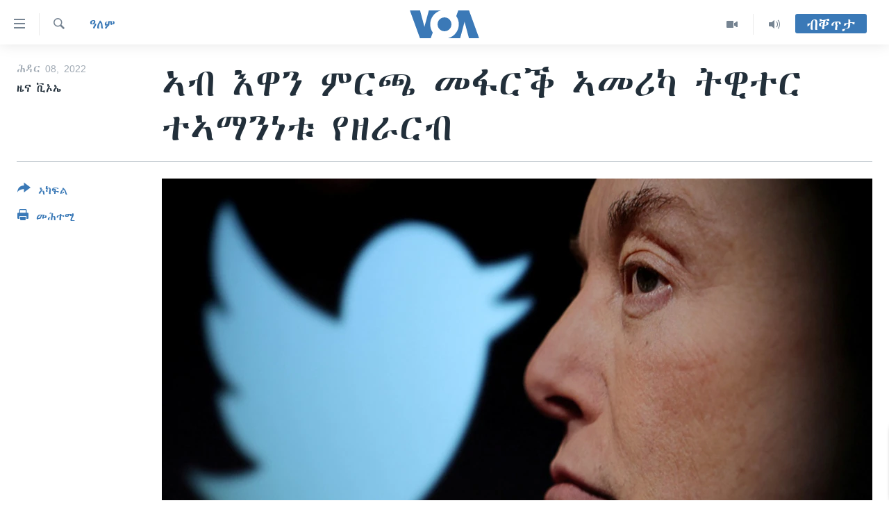

--- FILE ---
content_type: text/html; charset=utf-8
request_url: https://tigrigna.voanews.com/a/%E1%88%9D%E1%88%AD%E1%8C%AB-%E1%88%98%E1%8D%8B%E1%88%AD%E1%89%95-%E1%8A%A3%E1%88%98%E1%88%AA%E1%8A%AB%E1%8A%95-%E1%89%B5%E1%8B%8A%E1%89%B0%E1%88%AD%E1%8A%95-/6825289.html
body_size: 12181
content:

<!DOCTYPE html>
<html lang="ti" dir="ltr" class="no-js">
<head>
<link href="/Content/responsive/VOA/ti/VOA-ti.css?&amp;av=0.0.0.0&amp;cb=306" rel="stylesheet"/>
<script src="https://tags.voanews.com/voa-pangea/prod/utag.sync.js"></script> <script type='text/javascript' src='https://www.youtube.com/iframe_api' async></script>
<script type="text/javascript">
//a general 'js' detection, must be on top level in <head>, due to CSS performance
document.documentElement.className = "js";
var cacheBuster = "306";
var appBaseUrl = "/";
var imgEnhancerBreakpoints = [0, 144, 256, 408, 650, 1023, 1597];
var isLoggingEnabled = false;
var isPreviewPage = false;
var isLivePreviewPage = false;
if (!isPreviewPage) {
window.RFE = window.RFE || {};
window.RFE.cacheEnabledByParam = window.location.href.indexOf('nocache=1') === -1;
const url = new URL(window.location.href);
const params = new URLSearchParams(url.search);
// Remove the 'nocache' parameter
params.delete('nocache');
// Update the URL without the 'nocache' parameter
url.search = params.toString();
window.history.replaceState(null, '', url.toString());
} else {
window.addEventListener('load', function() {
const links = window.document.links;
for (let i = 0; i < links.length; i++) {
links[i].href = '#';
links[i].target = '_self';
}
})
}
var pwaEnabled = false;
var swCacheDisabled;
</script>
<meta charset="utf-8" />
<title>ኣብ እዋን ምርጫ መፋርቕ ኣመሪካ ትዊተር ተኣማንነቱ የዘራርብ</title>
<meta name="description" content="ካብ ሰብ ሃብቲ ዓለም ሓደ ዝኾነ ኢላን ማስክ ንማእከል ትዊተር ኣብ ዝገዝኣሉ፡ ምስ ባህሪ እቲ በዓል-ጸጋ ተኣሳሲሩ፡ ኣብቲ ኩባንያ ቴክኖሎጂ ክህሉ ዝኽእል ጌጋ ሓበሬታ ናይ ዘይምጽራይ ተኽእሎታት እናዓበየ ይመጽእ ኣሎ። ኣስጋእነት ናይዚ ድማ ዝያዳ ምስ’ዚ ሎሚ ሰሉስ ዝካየድ ዘሎ ምርጫ’ዩ።
ሓድሽ ወናኒ ትካል ትዊተር ዝዀነ ኢላን ማስክ፡ ብሰኑይ ነቶም 114 ሚልዮን ናይ ትዊተር ሰዓብቱ ንኣባላት ሰልፊ ሪፓብሊካን ክመርጹ ተማሕጺኑ።
ማስክ ከምዚ ዓይነት ርእይቶ..." />
<meta name="keywords" content="ዓለም, Twitter, Elon Musk, MIDTerm Elections" />
<meta name="viewport" content="width=device-width, initial-scale=1.0" />
<meta http-equiv="X-UA-Compatible" content="IE=edge" />
<meta name="robots" content="max-image-preview:large"><meta property="fb:pages" content="132597640090658" />
<meta name="msvalidate.01" content="3286EE554B6F672A6F2E608C02343C0E" />
<link href="https://tigrigna.voanews.com/a/ምርጫ-መፋርቕ-ኣመሪካን-ትዊተርን-/6825289.html" rel="canonical" />
<meta name="apple-mobile-web-app-title" content="VOA" />
<meta name="apple-mobile-web-app-status-bar-style" content="black" />
<meta name="apple-itunes-app" content="app-id=632618796, app-argument=//6825289.ltr" />
<meta content="ኣብ እዋን ምርጫ መፋርቕ ኣመሪካ ትዊተር ተኣማንነቱ የዘራርብ" property="og:title" />
<meta content="ካብ ሰብ ሃብቲ ዓለም ሓደ ዝኾነ ኢላን ማስክ ንማእከል ትዊተር ኣብ ዝገዝኣሉ፡ ምስ ባህሪ እቲ በዓል-ጸጋ ተኣሳሲሩ፡ ኣብቲ ኩባንያ ቴክኖሎጂ ክህሉ ዝኽእል ጌጋ ሓበሬታ ናይ ዘይምጽራይ ተኽእሎታት እናዓበየ ይመጽእ ኣሎ። ኣስጋእነት ናይዚ ድማ ዝያዳ ምስ’ዚ ሎሚ ሰሉስ ዝካየድ ዘሎ ምርጫ’ዩ።
ሓድሽ ወናኒ ትካል ትዊተር ዝዀነ ኢላን ማስክ፡ ብሰኑይ ነቶም 114 ሚልዮን ናይ ትዊተር ሰዓብቱ ንኣባላት ሰልፊ ሪፓብሊካን ክመርጹ ተማሕጺኑ።
ማስክ ከምዚ ዓይነት ርእይቶ..." property="og:description" />
<meta content="article" property="og:type" />
<meta content="https://tigrigna.voanews.com/a/ምርጫ-መፋርቕ-ኣመሪካን-ትዊተርን-/6825289.html" property="og:url" />
<meta content="ቪኦኤ" property="og:site_name" />
<meta content="https://www.facebook.com/pages/VOA-Tigrigna/132597640090658" property="article:publisher" />
<meta content="https://gdb.voanews.com/5fcef1b5-a10b-4ecf-9ef4-18ba4dc3e2e3_w1200_h630.jpg" property="og:image" />
<meta content="1200" property="og:image:width" />
<meta content="630" property="og:image:height" />
<meta content="587038754814637" property="fb:app_id" />
<meta content="ዜና ቪኦኤ" name="Author" />
<meta content="summary_large_image" name="twitter:card" />
<meta content="@VOATigrigna" name="twitter:site" />
<meta content="https://gdb.voanews.com/5fcef1b5-a10b-4ecf-9ef4-18ba4dc3e2e3_w1200_h630.jpg" name="twitter:image" />
<meta content="ኣብ እዋን ምርጫ መፋርቕ ኣመሪካ ትዊተር ተኣማንነቱ የዘራርብ" name="twitter:title" />
<meta content="ካብ ሰብ ሃብቲ ዓለም ሓደ ዝኾነ ኢላን ማስክ ንማእከል ትዊተር ኣብ ዝገዝኣሉ፡ ምስ ባህሪ እቲ በዓል-ጸጋ ተኣሳሲሩ፡ ኣብቲ ኩባንያ ቴክኖሎጂ ክህሉ ዝኽእል ጌጋ ሓበሬታ ናይ ዘይምጽራይ ተኽእሎታት እናዓበየ ይመጽእ ኣሎ። ኣስጋእነት ናይዚ ድማ ዝያዳ ምስ’ዚ ሎሚ ሰሉስ ዝካየድ ዘሎ ምርጫ’ዩ።
ሓድሽ ወናኒ ትካል ትዊተር ዝዀነ ኢላን ማስክ፡ ብሰኑይ ነቶም 114 ሚልዮን ናይ ትዊተር ሰዓብቱ ንኣባላት ሰልፊ ሪፓብሊካን ክመርጹ ተማሕጺኑ።
ማስክ ከምዚ ዓይነት ርእይቶ..." name="twitter:description" />
<link rel="amphtml" href="https://tigrigna.voanews.com/amp/ምርጫ-መፋርቕ-ኣመሪካን-ትዊተርን-/6825289.html" />
<script type="application/ld+json">{"articleSection":"ዓለም","isAccessibleForFree":true,"headline":"ኣብ እዋን ምርጫ መፋርቕ ኣመሪካ ትዊተር ተኣማንነቱ የዘራርብ","inLanguage":"ti","keywords":"ዓለም, Twitter, Elon Musk, MIDTerm Elections","author":{"@type":"Person","url":"https://tigrigna.voanews.com/author/ዜና-ቪኦኤ/jmbpi","description":"","image":{"@type":"ImageObject"},"name":"ዜና ቪኦኤ"},"datePublished":"2022-11-08 15:45:01Z","dateModified":"2022-11-08 15:45:01Z","publisher":{"logo":{"width":512,"height":220,"@type":"ImageObject","url":"https://tigrigna.voanews.com/Content/responsive/VOA/ti/img/logo.png"},"@type":"NewsMediaOrganization","url":"https://tigrigna.voanews.com","sameAs":["https://www.facebook.com/VOA-Tigrigna-132597640090658/?ref=ts\u0026fref=ts","https://www.youtube.com/voatigrigna","https://www.instagram.com/voatigrigna","https://twitter.com/voatigrigna","https://telegram.me/YourUsernameHere","","https://www.whatsapp.com/channel/0029VaZu1cPHFxP2I6zxD209"],"name":"ድምጺ ኣሜሪካ","alternateName":""},"@context":"https://schema.org","@type":"NewsArticle","mainEntityOfPage":"https://tigrigna.voanews.com/a/ምርጫ-መፋርቕ-ኣመሪካን-ትዊተርን-/6825289.html","url":"https://tigrigna.voanews.com/a/ምርጫ-መፋርቕ-ኣመሪካን-ትዊተርን-/6825289.html","description":"ካብ ሰብ ሃብቲ ዓለም ሓደ ዝኾነ ኢላን ማስክ ንማእከል ትዊተር ኣብ ዝገዝኣሉ፡ ምስ ባህሪ እቲ በዓል-ጸጋ ተኣሳሲሩ፡ ኣብቲ ኩባንያ ቴክኖሎጂ ክህሉ ዝኽእል ጌጋ ሓበሬታ ናይ ዘይምጽራይ ተኽእሎታት እናዓበየ ይመጽእ ኣሎ። ኣስጋእነት ናይዚ ድማ ዝያዳ ምስ’ዚ ሎሚ ሰሉስ ዝካየድ ዘሎ ምርጫ’ዩ።\r\n ሓድሽ ወናኒ ትካል ትዊተር ዝዀነ ኢላን ማስክ፡ ብሰኑይ ነቶም 114 ሚልዮን ናይ ትዊተር ሰዓብቱ ንኣባላት ሰልፊ ሪፓብሊካን ክመርጹ ተማሕጺኑ።\r\n ማስክ ከምዚ ዓይነት ርእይቶ...","image":{"width":1080,"height":608,"@type":"ImageObject","url":"https://gdb.voanews.com/5fcef1b5-a10b-4ecf-9ef4-18ba4dc3e2e3_w1080_h608.jpg"},"name":"ኣብ እዋን ምርጫ መፋርቕ ኣመሪካ ትዊተር ተኣማንነቱ የዘራርብ"}</script>
<script src="/Scripts/responsive/infographics.b?v=dVbZ-Cza7s4UoO3BqYSZdbxQZVF4BOLP5EfYDs4kqEo1&amp;av=0.0.0.0&amp;cb=306"></script>
<script src="/Scripts/responsive/loader.b?v=Q26XNwrL6vJYKjqFQRDnx01Lk2pi1mRsuLEaVKMsvpA1&amp;av=0.0.0.0&amp;cb=306"></script>
<link rel="icon" type="image/svg+xml" href="/Content/responsive/VOA/img/webApp/favicon.svg" />
<link rel="alternate icon" href="/Content/responsive/VOA/img/webApp/favicon.ico" />
<link rel="apple-touch-icon" sizes="152x152" href="/Content/responsive/VOA/img/webApp/ico-152x152.png" />
<link rel="apple-touch-icon" sizes="144x144" href="/Content/responsive/VOA/img/webApp/ico-144x144.png" />
<link rel="apple-touch-icon" sizes="114x114" href="/Content/responsive/VOA/img/webApp/ico-114x114.png" />
<link rel="apple-touch-icon" sizes="72x72" href="/Content/responsive/VOA/img/webApp/ico-72x72.png" />
<link rel="apple-touch-icon-precomposed" href="/Content/responsive/VOA/img/webApp/ico-57x57.png" />
<link rel="icon" sizes="192x192" href="/Content/responsive/VOA/img/webApp/ico-192x192.png" />
<link rel="icon" sizes="128x128" href="/Content/responsive/VOA/img/webApp/ico-128x128.png" />
<meta name="msapplication-TileColor" content="#ffffff" />
<meta name="msapplication-TileImage" content="/Content/responsive/VOA/img/webApp/ico-144x144.png" />
<link rel="alternate" type="application/rss+xml" title="VOA - Top Stories [RSS]" href="/api/" />
<link rel="sitemap" type="application/rss+xml" href="/sitemap.xml" />
</head>
<body class=" nav-no-loaded cc_theme pg-article print-lay-article js-category-to-nav nojs-images ">
<script type="text/javascript" >
var analyticsData = {url:"https://tigrigna.voanews.com/a/%e1%88%9d%e1%88%ad%e1%8c%ab-%e1%88%98%e1%8d%8b%e1%88%ad%e1%89%95-%e1%8a%a3%e1%88%98%e1%88%aa%e1%8a%ab%e1%8a%95-%e1%89%b5%e1%8b%8a%e1%89%b0%e1%88%ad%e1%8a%95-/6825289.html",property_id:"487",article_uid:"6825289",page_title:"ኣብ እዋን ምርጫ መፋርቕ ኣመሪካ ትዊተር ተኣማንነቱ የዘራርብ",page_type:"article",content_type:"article",subcontent_type:"article",last_modified:"2022-11-08 15:45:01Z",pub_datetime:"2022-11-08 15:45:01Z",pub_year:"2022",pub_month:"11",pub_day:"08",pub_hour:"15",pub_weekday:"Tuesday",section:"ዓለም",english_section:"world",byline:"ዜና ቪኦኤ",categories:"world",tags:"twitter;elon musk;midterm elections",domain:"tigrigna.voanews.com",language:"Tigrinya",language_service:"VOA Horn of Africa",platform:"web",copied:"no",copied_article:"",copied_title:"",runs_js:"Yes",cms_release:"8.44.0.0.306",enviro_type:"prod",slug:"ምርጫ-መፋርቕ-ኣመሪካን-ትዊተርን-",entity:"VOA",short_language_service:"TIG",platform_short:"W",page_name:"ኣብ እዋን ምርጫ መፋርቕ ኣመሪካ ትዊተር ተኣማንነቱ የዘራርብ"};
</script>
<noscript><iframe src="https://www.googletagmanager.com/ns.html?id=GTM-N8MP7P" height="0" width="0" style="display:none;visibility:hidden"></iframe></noscript><script type="text/javascript" data-cookiecategory="analytics">
var gtmEventObject = Object.assign({}, analyticsData, {event: 'page_meta_ready'});window.dataLayer = window.dataLayer || [];window.dataLayer.push(gtmEventObject);
if (top.location === self.location) { //if not inside of an IFrame
var renderGtm = "true";
if (renderGtm === "true") {
(function(w,d,s,l,i){w[l]=w[l]||[];w[l].push({'gtm.start':new Date().getTime(),event:'gtm.js'});var f=d.getElementsByTagName(s)[0],j=d.createElement(s),dl=l!='dataLayer'?'&l='+l:'';j.async=true;j.src='//www.googletagmanager.com/gtm.js?id='+i+dl;f.parentNode.insertBefore(j,f);})(window,document,'script','dataLayer','GTM-N8MP7P');
}
}
</script>
<!--Analytics tag js version start-->
<script type="text/javascript" data-cookiecategory="analytics">
var utag_data = Object.assign({}, analyticsData, {});
if(typeof(TealiumTagFrom)==='function' && typeof(TealiumTagSearchKeyword)==='function') {
var utag_from=TealiumTagFrom();var utag_searchKeyword=TealiumTagSearchKeyword();
if(utag_searchKeyword!=null && utag_searchKeyword!=='' && utag_data["search_keyword"]==null) utag_data["search_keyword"]=utag_searchKeyword;if(utag_from!=null && utag_from!=='') utag_data["from"]=TealiumTagFrom();}
if(window.top!== window.self&&utag_data.page_type==="snippet"){utag_data.page_type = 'iframe';}
try{if(window.top!==window.self&&window.self.location.hostname===window.top.location.hostname){utag_data.platform = 'self-embed';utag_data.platform_short = 'se';}}catch(e){if(window.top!==window.self&&window.self.location.search.includes("platformType=self-embed")){utag_data.platform = 'cross-promo';utag_data.platform_short = 'cp';}}
(function(a,b,c,d){ a="https://tags.voanews.com/voa-pangea/prod/utag.js"; b=document;c="script";d=b.createElement(c);d.src=a;d.type="text/java"+c;d.async=true; a=b.getElementsByTagName(c)[0];a.parentNode.insertBefore(d,a); })();
</script>
<!--Analytics tag js version end-->
<!-- Analytics tag management NoScript -->
<noscript>
<img style="position: absolute; border: none;" src="https://ssc.voanews.com/b/ss/bbgprod,bbgentityvoa/1/G.4--NS/1481892226?pageName=voa%3atig%3aw%3aarticle%3a%e1%8a%a3%e1%89%a5%20%e1%8a%a5%e1%8b%8b%e1%8a%95%20%e1%88%9d%e1%88%ad%e1%8c%ab%20%e1%88%98%e1%8d%8b%e1%88%ad%e1%89%95%20%e1%8a%a3%e1%88%98%e1%88%aa%e1%8a%ab%20%e1%89%b5%e1%8b%8a%e1%89%b0%e1%88%ad%20%e1%89%b0%e1%8a%a3%e1%88%9b%e1%8a%95%e1%8a%90%e1%89%b1%20%e1%8b%a8%e1%8b%98%e1%88%ab%e1%88%ad%e1%89%a5&amp;c6=%e1%8a%a3%e1%89%a5%20%e1%8a%a5%e1%8b%8b%e1%8a%95%20%e1%88%9d%e1%88%ad%e1%8c%ab%20%e1%88%98%e1%8d%8b%e1%88%ad%e1%89%95%20%e1%8a%a3%e1%88%98%e1%88%aa%e1%8a%ab%20%e1%89%b5%e1%8b%8a%e1%89%b0%e1%88%ad%20%e1%89%b0%e1%8a%a3%e1%88%9b%e1%8a%95%e1%8a%90%e1%89%b1%20%e1%8b%a8%e1%8b%98%e1%88%ab%e1%88%ad%e1%89%a5&amp;v36=8.44.0.0.306&amp;v6=D=c6&amp;g=https%3a%2f%2ftigrigna.voanews.com%2fa%2f%25e1%2588%259d%25e1%2588%25ad%25e1%258c%25ab-%25e1%2588%2598%25e1%258d%258b%25e1%2588%25ad%25e1%2589%2595-%25e1%258a%25a3%25e1%2588%2598%25e1%2588%25aa%25e1%258a%25ab%25e1%258a%2595-%25e1%2589%25b5%25e1%258b%258a%25e1%2589%25b0%25e1%2588%25ad%25e1%258a%2595-%2f6825289.html&amp;c1=D=g&amp;v1=D=g&amp;events=event1,event52&amp;c16=voa%20horn%20of%20africa&amp;v16=D=c16&amp;c5=world&amp;v5=D=c5&amp;ch=%e1%8b%93%e1%88%88%e1%88%9d&amp;c15=tigrinya&amp;v15=D=c15&amp;c4=article&amp;v4=D=c4&amp;c14=6825289&amp;v14=D=c14&amp;v20=no&amp;c17=web&amp;v17=D=c17&amp;mcorgid=518abc7455e462b97f000101%40adobeorg&amp;server=tigrigna.voanews.com&amp;pageType=D=c4&amp;ns=bbg&amp;v29=D=server&amp;v25=voa&amp;v30=487&amp;v105=D=User-Agent " alt="analytics" width="1" height="1" /></noscript>
<!-- End of Analytics tag management NoScript -->
<!--*** Accessibility links - For ScreenReaders only ***-->
<section>
<div class="sr-only">
<h2>ክርከብ ዝኽእል መራኸቢታት</h2>
<ul>
<li><a href="#content" data-disable-smooth-scroll="1">ናብ ቀንዲ ትሕዝቶ ሕለፍ</a></li>
<li><a href="#navigation" data-disable-smooth-scroll="1">ናብ ቀንዲ መምርሒ ስገር</a></li>
<li><a href="#txtHeaderSearch" data-disable-smooth-scroll="1"> ናብ መፈተሺ ስገር </a></li>
</ul>
</div>
</section>
<div dir="ltr">
<div id="page">
<aside>
<div class="c-lightbox overlay-modal">
<div class="c-lightbox__intro">
<h2 class="c-lightbox__intro-title"></h2>
<button class="btn btn--rounded c-lightbox__btn c-lightbox__intro-next" title="ዝቅፅል">
<span class="ico ico--rounded ico-chevron-forward"></span>
<span class="sr-only">ዝቅፅል</span>
</button>
</div>
<div class="c-lightbox__nav">
<button class="btn btn--rounded c-lightbox__btn c-lightbox__btn--close" title="ዕፀዎ">
<span class="ico ico--rounded ico-close"></span>
<span class="sr-only">ዕፀዎ</span>
</button>
<button class="btn btn--rounded c-lightbox__btn c-lightbox__btn--prev" title="ቀዳማይ">
<span class="ico ico--rounded ico-chevron-backward"></span>
<span class="sr-only">ቀዳማይ</span>
</button>
<button class="btn btn--rounded c-lightbox__btn c-lightbox__btn--next" title="ዝቅፅል">
<span class="ico ico--rounded ico-chevron-forward"></span>
<span class="sr-only">ዝቅፅል</span>
</button>
</div>
<div class="c-lightbox__content-wrap">
<figure class="c-lightbox__content">
<span class="c-spinner c-spinner--lightbox">
<img src="/Content/responsive/img/player-spinner.png"
alt="please wait"
title="please wait" />
</span>
<div class="c-lightbox__img">
<div class="thumb">
<img src="" alt="" />
</div>
</div>
<figcaption>
<div class="c-lightbox__info c-lightbox__info--foot">
<span class="c-lightbox__counter"></span>
<span class="caption c-lightbox__caption"></span>
</div>
</figcaption>
</figure>
</div>
<div class="hidden">
<div class="content-advisory__box content-advisory__box--lightbox">
<span class="content-advisory__box-text">This image contains sensitive content which some people may find offensive or disturbing.</span>
<button class="btn btn--transparent content-advisory__box-btn m-t-md" value="text" type="button">
<span class="btn__text">
Click to reveal
</span>
</button>
</div>
</div>
</div>
<div class="print-dialogue">
<div class="container">
<h3 class="print-dialogue__title section-head">Print Options:</h3>
<div class="print-dialogue__opts">
<ul class="print-dialogue__opt-group">
<li class="form__group form__group--checkbox">
<input class="form__check " id="checkboxImages" name="checkboxImages" type="checkbox" checked="checked" />
<label for="checkboxImages" class="form__label m-t-md">Images</label>
</li>
<li class="form__group form__group--checkbox">
<input class="form__check " id="checkboxMultimedia" name="checkboxMultimedia" type="checkbox" checked="checked" />
<label for="checkboxMultimedia" class="form__label m-t-md">Multimedia</label>
</li>
</ul>
<ul class="print-dialogue__opt-group">
<li class="form__group form__group--checkbox">
<input class="form__check " id="checkboxEmbedded" name="checkboxEmbedded" type="checkbox" checked="checked" />
<label for="checkboxEmbedded" class="form__label m-t-md">Embedded Content</label>
</li>
<li class="hidden">
<input class="form__check " id="checkboxComments" name="checkboxComments" type="checkbox" />
<label for="checkboxComments" class="form__label m-t-md">Comments</label>
</li>
</ul>
</div>
<div class="print-dialogue__buttons">
<button class="btn btn--secondary close-button" type="button" title="ሰርዝ">
<span class="btn__text ">ሰርዝ</span>
</button>
<button class="btn btn-cust-print m-l-sm" type="button" title="መሕተሚ">
<span class="btn__text ">መሕተሚ</span>
</button>
</div>
</div>
</div>
<div class="ctc-message pos-fix">
<div class="ctc-message__inner">Link has been copied to clipboard</div>
</div>
</aside>
<div class="hdr-20 hdr-20--big">
<div class="hdr-20__inner">
<div class="hdr-20__max pos-rel">
<div class="hdr-20__side hdr-20__side--primary d-flex">
<label data-for="main-menu-ctrl" data-switcher-trigger="true" data-switch-target="main-menu-ctrl" class="burger hdr-trigger pos-rel trans-trigger" data-trans-evt="click" data-trans-id="menu">
<span class="ico ico-close hdr-trigger__ico hdr-trigger__ico--close burger__ico burger__ico--close"></span>
<span class="ico ico-menu hdr-trigger__ico hdr-trigger__ico--open burger__ico burger__ico--open"></span>
</label>
<div class="menu-pnl pos-fix trans-target" data-switch-target="main-menu-ctrl" data-trans-id="menu">
<div class="menu-pnl__inner">
<nav class="main-nav menu-pnl__item menu-pnl__item--first">
<ul class="main-nav__list accordeon" data-analytics-tales="false" data-promo-name="link" data-location-name="nav,secnav">
<li class="main-nav__item accordeon__item" data-switch-target="menu-item-1460">
<label class="main-nav__item-name main-nav__item-name--label accordeon__control-label" data-switcher-trigger="true" data-for="menu-item-1460">
ዜና
<span class="ico ico-chevron-down main-nav__chev"></span>
</label>
<div class="main-nav__sub-list">
<a class="main-nav__item-name main-nav__item-name--link main-nav__item-name--sub" href="/ethiopia-eritrea" title="ኤርትራ/ኢትዮጵያ" data-item-name="ethiopia-eritrea" >ኤርትራ/ኢትዮጵያ</a>
<a class="main-nav__item-name main-nav__item-name--link main-nav__item-name--sub" href="/world" title="ዓለም" data-item-name="world-news" >ዓለም</a>
<a class="main-nav__item-name main-nav__item-name--link main-nav__item-name--sub" href="/p/9097.html" title="ማእከላይ ምብራቕ" data-item-name="middle-east" >ማእከላይ ምብራቕ</a>
</div>
</li>
<li class="main-nav__item accordeon__item" data-switch-target="menu-item-1463">
<label class="main-nav__item-name main-nav__item-name--label accordeon__control-label" data-switcher-trigger="true" data-for="menu-item-1463">
ሰሙናዊ መደባት
<span class="ico ico-chevron-down main-nav__chev"></span>
</label>
<div class="main-nav__sub-list">
<a class="main-nav__item-name main-nav__item-name--link main-nav__item-name--sub" href="/weekly-programs" title="ሰሙናዊ መደባት" data-item-name="weekly-programming" >ሰሙናዊ መደባት</a>
<a class="main-nav__item-name main-nav__item-name--link main-nav__item-name--sub" href="/p/7830.html" title="እዋናዊ ጉዳያት" data-item-name="weekly-programs-current-affairs" >እዋናዊ ጉዳያት</a>
<a class="main-nav__item-name main-nav__item-name--link main-nav__item-name--sub" href="/p/7831.html" title="ጥዕና" data-item-name="weekly-programs-health" >ጥዕና</a>
<a class="main-nav__item-name main-nav__item-name--link main-nav__item-name--sub" href="/p/7832.html" title="መንእሰያት" data-item-name="weekly-programs-youth" >መንእሰያት</a>
<a class="main-nav__item-name main-nav__item-name--link main-nav__item-name--sub" href="/p/7834.html" title="ኤርትራውያን ኣብ ኣመሪካ" data-item-name="eritreans-in-america" >ኤርትራውያን ኣብ ኣመሪካ</a>
<a class="main-nav__item-name main-nav__item-name--link main-nav__item-name--sub" href="/p/7835.html" title="ህዝቢ ምስ ህዝቢ" data-item-name="people-to-people" >ህዝቢ ምስ ህዝቢ</a>
<a class="main-nav__item-name main-nav__item-name--link main-nav__item-name--sub" href="/z/7788" title="ደቂ ኣንስትዮን ህጻናትን" data-item-name="women-and-family" >ደቂ ኣንስትዮን ህጻናትን</a>
<a class="main-nav__item-name main-nav__item-name--link main-nav__item-name--sub" href="/z/7148" title="ሳይንስን ቴክኖሎጂን" data-item-name="science-and-technology" >ሳይንስን ቴክኖሎጂን</a>
<a class="main-nav__item-name main-nav__item-name--link main-nav__item-name--sub" href="/p/7836.html" title="ቂሔ ጽልሚ" data-item-name="weekly-programs-culture" >ቂሔ ጽልሚ</a>
</div>
</li>
<li class="main-nav__item accordeon__item" data-switch-target="menu-item-1464">
<label class="main-nav__item-name main-nav__item-name--label accordeon__control-label" data-switcher-trigger="true" data-for="menu-item-1464">
ራድዮ
<span class="ico ico-chevron-down main-nav__chev"></span>
</label>
<div class="main-nav__sub-list">
<a class="main-nav__item-name main-nav__item-name--link main-nav__item-name--sub" href="/daily-radio-show" title="ፈነወ ትግርኛ 1900" data-item-name="tigrinia-news-1900" >ፈነወ ትግርኛ 1900</a>
<a class="main-nav__item-name main-nav__item-name--link main-nav__item-name--sub" href="/z/4280" title="መኽዘን ሓጸርቲ ድምጺ" data-item-name="short-audio-clip1" >መኽዘን ሓጸርቲ ድምጺ</a>
<a class="main-nav__item-name main-nav__item-name--link main-nav__item-name--sub" href="https://tigrigna.voanews.com/z/5500" title="ትሕዝቶ ወሃብቲ ርእይቶ" target="_blank" rel="noopener">ትሕዝቶ ወሃብቲ ርእይቶ</a>
</div>
</li>
<li class="main-nav__item accordeon__item" data-switch-target="menu-item-1465">
<label class="main-nav__item-name main-nav__item-name--label accordeon__control-label" data-switcher-trigger="true" data-for="menu-item-1465">
ቪድዮ
<span class="ico ico-chevron-down main-nav__chev"></span>
</label>
<div class="main-nav__sub-list">
<a class="main-nav__item-name main-nav__item-name--link main-nav__item-name--sub" href="/z/3314" title="VOA60 ኣፍሪቃ" data-item-name="voa-60-africa" >VOA60 ኣፍሪቃ</a>
<a class="main-nav__item-name main-nav__item-name--link main-nav__item-name--sub" href="/z/3478" title="VOA60 ኣመሪካ" data-item-name="voa60-america" >VOA60 ኣመሪካ</a>
<a class="main-nav__item-name main-nav__item-name--link main-nav__item-name--sub" href="/z/3313" title="VOA60 ዓለም" data-item-name="voa-60-world" >VOA60 ዓለም</a>
<a class="main-nav__item-name main-nav__item-name--link main-nav__item-name--sub" href="/z/3312" title="ቪድዮ" data-item-name="video" >ቪድዮ</a>
</div>
</li>
<li class="main-nav__item">
<a class="main-nav__item-name main-nav__item-name--link" href="/special-reports" title="ፍሉይ ዓምዲ" data-item-name="special-report" >ፍሉይ ዓምዲ</a>
</li>
<li class="main-nav__item">
<a class="main-nav__item-name main-nav__item-name--link" href="/radio-on-tv" title="ዕለታዊ ፈነወ ድምጺ ኣመሪካ ቋንቋ ትግርኛ" data-item-name="daily-radio-on-tv" >ዕለታዊ ፈነወ ድምጺ ኣመሪካ ቋንቋ ትግርኛ</a>
</li>
</ul>
</nav>
<div class="menu-pnl__item">
<a href="https://learningenglish.voanews.com/" class="menu-pnl__item-link" alt="ትምህርቲ እንግሊዝኛ">ትምህርቲ እንግሊዝኛ</a>
</div>
<div class="menu-pnl__item menu-pnl__item--social">
<h5 class="menu-pnl__sub-head">ማሕበራዊ ገጻትና</h5>
<a href="https://www.facebook.com/VOA-Tigrigna-132597640090658/?ref=ts&amp;fref=ts" title="ኣብ ‘ፈስቡክ’ ተኸታተሉና" data-analytics-text="follow_on_facebook" class="btn btn--rounded btn--social-inverted menu-pnl__btn js-social-btn btn-facebook" target="_blank" rel="noopener">
<span class="ico ico-facebook-alt ico--rounded"></span>
</a>
<a href="https://www.youtube.com/voatigrigna" title="Follow us on Youtube" data-analytics-text="follow_on_youtube" class="btn btn--rounded btn--social-inverted menu-pnl__btn js-social-btn btn-youtube" target="_blank" rel="noopener">
<span class="ico ico-youtube ico--rounded"></span>
</a>
<a href="https://www.instagram.com/voatigrigna" title="Follow us on Instagram" data-analytics-text="follow_on_instagram" class="btn btn--rounded btn--social-inverted menu-pnl__btn js-social-btn btn-instagram" target="_blank" rel="noopener">
<span class="ico ico-instagram ico--rounded"></span>
</a>
<a href="https://twitter.com/voatigrigna" title="ኣብ ‘ትዊትር’ ተኸታተሉና" data-analytics-text="follow_on_twitter" class="btn btn--rounded btn--social-inverted menu-pnl__btn js-social-btn btn-twitter" target="_blank" rel="noopener">
<span class="ico ico-twitter ico--rounded"></span>
</a>
<a href="https://telegram.me/YourUsernameHere" title="Follow us on Telegram" data-analytics-text="follow_on_telegram" class="btn btn--rounded btn--social-inverted menu-pnl__btn js-social-btn btn-telegram" target="_blank" rel="noopener">
<span class="ico ico-telegram ico--rounded"></span>
</a>
</div>
<div class="menu-pnl__item">
<a href="/navigation/allsites" class="menu-pnl__item-link">
<span class="ico ico-languages "></span>
ቋንቋታት
</a>
</div>
</div>
</div>
<label data-for="top-search-ctrl" data-switcher-trigger="true" data-switch-target="top-search-ctrl" class="top-srch-trigger hdr-trigger">
<span class="ico ico-close hdr-trigger__ico hdr-trigger__ico--close top-srch-trigger__ico top-srch-trigger__ico--close"></span>
<span class="ico ico-search hdr-trigger__ico hdr-trigger__ico--open top-srch-trigger__ico top-srch-trigger__ico--open"></span>
</label>
<div class="srch-top srch-top--in-header" data-switch-target="top-search-ctrl">
<div class="container">
<form action="/s" class="srch-top__form srch-top__form--in-header" id="form-topSearchHeader" method="get" role="search"><label for="txtHeaderSearch" class="sr-only">Search</label>
<input type="text" id="txtHeaderSearch" name="k" placeholder="መድለይ ጽሑፍ..." accesskey="s" value="" class="srch-top__input analyticstag-event" onkeydown="if (event.keyCode === 13) { FireAnalyticsTagEventOnSearch('search', $dom.get('#txtHeaderSearch')[0].value) }" />
<button title="Search" type="submit" class="btn btn--top-srch analyticstag-event" onclick="FireAnalyticsTagEventOnSearch('search', $dom.get('#txtHeaderSearch')[0].value) ">
<span class="ico ico-search"></span>
</button></form>
</div>
</div>
<a href="/" class="main-logo-link">
<img src="/Content/responsive/VOA/ti/img/logo-compact.svg" class="main-logo main-logo--comp" alt="site logo">
<img src="/Content/responsive/VOA/ti/img/logo.svg" class="main-logo main-logo--big" alt="site logo">
</a>
</div>
<div class="hdr-20__side hdr-20__side--secondary d-flex">
<a href="/daily-radio-show" title="Audio" class="hdr-20__secondary-item" data-item-name="audio">
<span class="ico ico-audio hdr-20__secondary-icon"></span>
</a>
<a href="/radio-on-tv" title="Video" class="hdr-20__secondary-item" data-item-name="video">
<span class="ico ico-video hdr-20__secondary-icon"></span>
</a>
<a href="/s" title="Search" class="hdr-20__secondary-item hdr-20__secondary-item--search" data-item-name="search">
<span class="ico ico-search hdr-20__secondary-icon hdr-20__secondary-icon--search"></span>
</a>
<div class="hdr-20__secondary-item live-b-drop">
<div class="live-b-drop__off">
<a href="/live/" class="live-b-drop__link" title="ብቐጥታ" data-item-name="live">
<span class="badge badge--live-btn badge--live-btn-off">
ብቐጥታ
</span>
</a>
</div>
<div class="live-b-drop__on hidden">
<label data-for="live-ctrl" data-switcher-trigger="true" data-switch-target="live-ctrl" class="live-b-drop__label pos-rel">
<span class="badge badge--live badge--live-btn">
ብቐጥታ
</span>
<span class="ico ico-close live-b-drop__label-ico live-b-drop__label-ico--close"></span>
</label>
<div class="live-b-drop__panel" id="targetLivePanelDiv" data-switch-target="live-ctrl"></div>
</div>
</div>
<div class="srch-bottom">
<form action="/s" class="srch-bottom__form d-flex" id="form-bottomSearch" method="get" role="search"><label for="txtSearch" class="sr-only">Search</label>
<input type="search" id="txtSearch" name="k" placeholder="መድለይ ጽሑፍ..." accesskey="s" value="" class="srch-bottom__input analyticstag-event" onkeydown="if (event.keyCode === 13) { FireAnalyticsTagEventOnSearch('search', $dom.get('#txtSearch')[0].value) }" />
<button title="Search" type="submit" class="btn btn--bottom-srch analyticstag-event" onclick="FireAnalyticsTagEventOnSearch('search', $dom.get('#txtSearch')[0].value) ">
<span class="ico ico-search"></span>
</button></form>
</div>
</div>
<img src="/Content/responsive/VOA/ti/img/logo-print.gif" class="logo-print" alt="site logo">
<img src="/Content/responsive/VOA/ti/img/logo-print_color.png" class="logo-print logo-print--color" alt="site logo">
</div>
</div>
</div>
<script>
if (document.body.className.indexOf('pg-home') > -1) {
var nav2In = document.querySelector('.hdr-20__inner');
var nav2Sec = document.querySelector('.hdr-20__side--secondary');
var secStyle = window.getComputedStyle(nav2Sec);
if (nav2In && window.pageYOffset < 150 && secStyle['position'] !== 'fixed') {
nav2In.classList.add('hdr-20__inner--big')
}
}
</script>
<div class="c-hlights c-hlights--breaking c-hlights--no-item" data-hlight-display="mobile,desktop">
<div class="c-hlights__wrap container p-0">
<div class="c-hlights__nav">
<a role="button" href="#" title="ቀዳማይ">
<span class="ico ico-chevron-backward m-0"></span>
<span class="sr-only">ቀዳማይ</span>
</a>
<a role="button" href="#" title="ዝቅፅል">
<span class="ico ico-chevron-forward m-0"></span>
<span class="sr-only">ዝቅፅል</span>
</a>
</div>
<span class="c-hlights__label">
<span class="">Breaking News</span>
<span class="switcher-trigger">
<label data-for="more-less-1" data-switcher-trigger="true" class="switcher-trigger__label switcher-trigger__label--more p-b-0" title="ተወሳኺ ምርኣይ">
<span class="ico ico-chevron-down"></span>
</label>
<label data-for="more-less-1" data-switcher-trigger="true" class="switcher-trigger__label switcher-trigger__label--less p-b-0" title="Show less">
<span class="ico ico-chevron-up"></span>
</label>
</span>
</span>
<ul class="c-hlights__items switcher-target" data-switch-target="more-less-1">
</ul>
</div>
</div> <div id="content">
<main class="container">
<div class="hdr-container">
<div class="row">
<div class="col-category col-xs-12 col-md-2 pull-left"> <div class="category js-category">
<a class="" href="/z/3329">ዓለም</a> </div>
</div><div class="col-title col-xs-12 col-md-10 pull-right"> <h1 class="title pg-title">
ኣብ እዋን ምርጫ መፋርቕ ኣመሪካ ትዊተር ተኣማንነቱ የዘራርብ
</h1>
</div><div class="col-publishing-details col-xs-12 col-sm-12 col-md-2 pull-left"> <div class="publishing-details ">
<div class="published">
<span class="date" >
<time pubdate="pubdate" datetime="2022-11-08T18:45:01+03:00">
ሕዳር 08, 2022
</time>
</span>
</div>
<div class="links">
<ul class="links__list links__list--column">
<li class="links__item">
ዜና ቪኦኤ
</li>
</ul>
</div>
</div>
</div><div class="col-lg-12 separator"> <div class="separator">
<hr class="title-line" />
</div>
</div><div class="col-multimedia col-xs-12 col-md-10 pull-right"> <div class="cover-media">
<figure class="media-image js-media-expand">
<div class="img-wrap">
<div class="thumb thumb16_9">
<img src="https://gdb.voanews.com/5fcef1b5-a10b-4ecf-9ef4-18ba4dc3e2e3_w250_r1_s.jpg" alt="ፋይል" />
</div>
</div>
<figcaption>
<span class="caption">ፋይል</span>
</figcaption>
</figure>
</div>
</div><div class="col-xs-12 col-md-2 pull-left article-share pos-rel"> <div class="share--box">
<div class="sticky-share-container" style="display:none">
<div class="container">
<a href="https://tigrigna.voanews.com" id="logo-sticky-share">&nbsp;</a>
<div class="pg-title pg-title--sticky-share">
ኣብ እዋን ምርጫ መፋርቕ ኣመሪካ ትዊተር ተኣማንነቱ የዘራርብ
</div>
<div class="sticked-nav-actions">
<!--This part is for sticky navigation display-->
<p class="buttons link-content-sharing p-0 ">
<button class="btn btn--link btn-content-sharing p-t-0 " id="btnContentSharing" value="text" role="Button" type="" title=" ንኻልኦት ንምክፋል ተወሳኺ ኣመራጽታት ">
<span class="ico ico-share ico--l"></span>
<span class="btn__text ">
ኣካፍል
</span>
</button>
</p>
<aside class="content-sharing js-content-sharing js-content-sharing--apply-sticky content-sharing--sticky"
role="complementary"
data-share-url="https://tigrigna.voanews.com/a/%e1%88%9d%e1%88%ad%e1%8c%ab-%e1%88%98%e1%8d%8b%e1%88%ad%e1%89%95-%e1%8a%a3%e1%88%98%e1%88%aa%e1%8a%ab%e1%8a%95-%e1%89%b5%e1%8b%8a%e1%89%b0%e1%88%ad%e1%8a%95-/6825289.html" data-share-title="ኣብ እዋን ምርጫ መፋርቕ ኣመሪካ ትዊተር ተኣማንነቱ የዘራርብ" data-share-text="">
<div class="content-sharing__popover">
<h6 class="content-sharing__title"> ኣካፍል </h6>
<button href="#close" id="btnCloseSharing" class="btn btn--text-like content-sharing__close-btn">
<span class="ico ico-close ico--l"></span>
</button>
<ul class="content-sharing__list">
<li class="content-sharing__item">
<div class="ctc ">
<input type="text" class="ctc__input" readonly="readonly">
<a href="" js-href="https://tigrigna.voanews.com/a/%e1%88%9d%e1%88%ad%e1%8c%ab-%e1%88%98%e1%8d%8b%e1%88%ad%e1%89%95-%e1%8a%a3%e1%88%98%e1%88%aa%e1%8a%ab%e1%8a%95-%e1%89%b5%e1%8b%8a%e1%89%b0%e1%88%ad%e1%8a%95-/6825289.html" class="content-sharing__link ctc__button">
<span class="ico ico-copy-link ico--rounded ico--s"></span>
<span class="content-sharing__link-text">Copy link</span>
</a>
</div>
</li>
<li class="content-sharing__item">
<a href="https://facebook.com/sharer.php?u=https%3a%2f%2ftigrigna.voanews.com%2fa%2f%25e1%2588%259d%25e1%2588%25ad%25e1%258c%25ab-%25e1%2588%2598%25e1%258d%258b%25e1%2588%25ad%25e1%2589%2595-%25e1%258a%25a3%25e1%2588%2598%25e1%2588%25aa%25e1%258a%25ab%25e1%258a%2595-%25e1%2589%25b5%25e1%258b%258a%25e1%2589%25b0%25e1%2588%25ad%25e1%258a%2595-%2f6825289.html"
data-analytics-text="share_on_facebook"
title="Facebook" target="_blank"
class="content-sharing__link js-social-btn">
<span class="ico ico-facebook ico--rounded ico--s"></span>
<span class="content-sharing__link-text">Facebook</span>
</a>
</li>
<li class="content-sharing__item">
<a href="https://twitter.com/share?url=https%3a%2f%2ftigrigna.voanews.com%2fa%2f%25e1%2588%259d%25e1%2588%25ad%25e1%258c%25ab-%25e1%2588%2598%25e1%258d%258b%25e1%2588%25ad%25e1%2589%2595-%25e1%258a%25a3%25e1%2588%2598%25e1%2588%25aa%25e1%258a%25ab%25e1%258a%2595-%25e1%2589%25b5%25e1%258b%258a%25e1%2589%25b0%25e1%2588%25ad%25e1%258a%2595-%2f6825289.html&amp;text=%e1%8a%a3%e1%89%a5+%e1%8a%a5%e1%8b%8b%e1%8a%95+%e1%88%9d%e1%88%ad%e1%8c%ab+%e1%88%98%e1%8d%8b%e1%88%ad%e1%89%95+%e1%8a%a3%e1%88%98%e1%88%aa%e1%8a%ab+%e1%89%b5%e1%8b%8a%e1%89%b0%e1%88%ad+%e1%89%b0%e1%8a%a3%e1%88%9b%e1%8a%95%e1%8a%90%e1%89%b1+%e1%8b%a8%e1%8b%98%e1%88%ab%e1%88%ad%e1%89%a5"
data-analytics-text="share_on_twitter"
title="Twitter" target="_blank"
class="content-sharing__link js-social-btn">
<span class="ico ico-twitter ico--rounded ico--s"></span>
<span class="content-sharing__link-text">Twitter</span>
</a>
</li>
<li class="content-sharing__item visible-xs-inline-block visible-sm-inline-block">
<a href="whatsapp://send?text=https%3a%2f%2ftigrigna.voanews.com%2fa%2f%25e1%2588%259d%25e1%2588%25ad%25e1%258c%25ab-%25e1%2588%2598%25e1%258d%258b%25e1%2588%25ad%25e1%2589%2595-%25e1%258a%25a3%25e1%2588%2598%25e1%2588%25aa%25e1%258a%25ab%25e1%258a%2595-%25e1%2589%25b5%25e1%258b%258a%25e1%2589%25b0%25e1%2588%25ad%25e1%258a%2595-%2f6825289.html"
data-analytics-text="share_on_whatsapp"
title="WhatsApp" target="_blank"
class="content-sharing__link js-social-btn">
<span class="ico ico-whatsapp ico--rounded ico--s"></span>
<span class="content-sharing__link-text">WhatsApp</span>
</a>
</li>
<li class="content-sharing__item visible-md-inline-block visible-lg-inline-block">
<a href="https://web.whatsapp.com/send?text=https%3a%2f%2ftigrigna.voanews.com%2fa%2f%25e1%2588%259d%25e1%2588%25ad%25e1%258c%25ab-%25e1%2588%2598%25e1%258d%258b%25e1%2588%25ad%25e1%2589%2595-%25e1%258a%25a3%25e1%2588%2598%25e1%2588%25aa%25e1%258a%25ab%25e1%258a%2595-%25e1%2589%25b5%25e1%258b%258a%25e1%2589%25b0%25e1%2588%25ad%25e1%258a%2595-%2f6825289.html"
data-analytics-text="share_on_whatsapp_desktop"
title="WhatsApp" target="_blank"
class="content-sharing__link js-social-btn">
<span class="ico ico-whatsapp ico--rounded ico--s"></span>
<span class="content-sharing__link-text">WhatsApp</span>
</a>
</li>
<li class="content-sharing__item">
<a href="mailto:?body=https%3a%2f%2ftigrigna.voanews.com%2fa%2f%25e1%2588%259d%25e1%2588%25ad%25e1%258c%25ab-%25e1%2588%2598%25e1%258d%258b%25e1%2588%25ad%25e1%2589%2595-%25e1%258a%25a3%25e1%2588%2598%25e1%2588%25aa%25e1%258a%25ab%25e1%258a%2595-%25e1%2589%25b5%25e1%258b%258a%25e1%2589%25b0%25e1%2588%25ad%25e1%258a%2595-%2f6825289.html&amp;subject=ኣብ እዋን ምርጫ መፋርቕ ኣመሪካ ትዊተር ተኣማንነቱ የዘራርብ"
title="Email"
class="content-sharing__link ">
<span class="ico ico-email ico--rounded ico--s"></span>
<span class="content-sharing__link-text">Email</span>
</a>
</li>
</ul>
</div>
</aside>
</div>
</div>
</div>
<div class="links">
<p class="buttons link-content-sharing p-0 ">
<button class="btn btn--link btn-content-sharing p-t-0 " id="btnContentSharing" value="text" role="Button" type="" title=" ንኻልኦት ንምክፋል ተወሳኺ ኣመራጽታት ">
<span class="ico ico-share ico--l"></span>
<span class="btn__text ">
ኣካፍል
</span>
</button>
</p>
<aside class="content-sharing js-content-sharing " role="complementary"
data-share-url="https://tigrigna.voanews.com/a/%e1%88%9d%e1%88%ad%e1%8c%ab-%e1%88%98%e1%8d%8b%e1%88%ad%e1%89%95-%e1%8a%a3%e1%88%98%e1%88%aa%e1%8a%ab%e1%8a%95-%e1%89%b5%e1%8b%8a%e1%89%b0%e1%88%ad%e1%8a%95-/6825289.html" data-share-title="ኣብ እዋን ምርጫ መፋርቕ ኣመሪካ ትዊተር ተኣማንነቱ የዘራርብ" data-share-text="">
<div class="content-sharing__popover">
<h6 class="content-sharing__title"> ኣካፍል </h6>
<button href="#close" id="btnCloseSharing" class="btn btn--text-like content-sharing__close-btn">
<span class="ico ico-close ico--l"></span>
</button>
<ul class="content-sharing__list">
<li class="content-sharing__item">
<div class="ctc ">
<input type="text" class="ctc__input" readonly="readonly">
<a href="" js-href="https://tigrigna.voanews.com/a/%e1%88%9d%e1%88%ad%e1%8c%ab-%e1%88%98%e1%8d%8b%e1%88%ad%e1%89%95-%e1%8a%a3%e1%88%98%e1%88%aa%e1%8a%ab%e1%8a%95-%e1%89%b5%e1%8b%8a%e1%89%b0%e1%88%ad%e1%8a%95-/6825289.html" class="content-sharing__link ctc__button">
<span class="ico ico-copy-link ico--rounded ico--l"></span>
<span class="content-sharing__link-text">Copy link</span>
</a>
</div>
</li>
<li class="content-sharing__item">
<a href="https://facebook.com/sharer.php?u=https%3a%2f%2ftigrigna.voanews.com%2fa%2f%25e1%2588%259d%25e1%2588%25ad%25e1%258c%25ab-%25e1%2588%2598%25e1%258d%258b%25e1%2588%25ad%25e1%2589%2595-%25e1%258a%25a3%25e1%2588%2598%25e1%2588%25aa%25e1%258a%25ab%25e1%258a%2595-%25e1%2589%25b5%25e1%258b%258a%25e1%2589%25b0%25e1%2588%25ad%25e1%258a%2595-%2f6825289.html"
data-analytics-text="share_on_facebook"
title="Facebook" target="_blank"
class="content-sharing__link js-social-btn">
<span class="ico ico-facebook ico--rounded ico--l"></span>
<span class="content-sharing__link-text">Facebook</span>
</a>
</li>
<li class="content-sharing__item">
<a href="https://twitter.com/share?url=https%3a%2f%2ftigrigna.voanews.com%2fa%2f%25e1%2588%259d%25e1%2588%25ad%25e1%258c%25ab-%25e1%2588%2598%25e1%258d%258b%25e1%2588%25ad%25e1%2589%2595-%25e1%258a%25a3%25e1%2588%2598%25e1%2588%25aa%25e1%258a%25ab%25e1%258a%2595-%25e1%2589%25b5%25e1%258b%258a%25e1%2589%25b0%25e1%2588%25ad%25e1%258a%2595-%2f6825289.html&amp;text=%e1%8a%a3%e1%89%a5+%e1%8a%a5%e1%8b%8b%e1%8a%95+%e1%88%9d%e1%88%ad%e1%8c%ab+%e1%88%98%e1%8d%8b%e1%88%ad%e1%89%95+%e1%8a%a3%e1%88%98%e1%88%aa%e1%8a%ab+%e1%89%b5%e1%8b%8a%e1%89%b0%e1%88%ad+%e1%89%b0%e1%8a%a3%e1%88%9b%e1%8a%95%e1%8a%90%e1%89%b1+%e1%8b%a8%e1%8b%98%e1%88%ab%e1%88%ad%e1%89%a5"
data-analytics-text="share_on_twitter"
title="Twitter" target="_blank"
class="content-sharing__link js-social-btn">
<span class="ico ico-twitter ico--rounded ico--l"></span>
<span class="content-sharing__link-text">Twitter</span>
</a>
</li>
<li class="content-sharing__item visible-xs-inline-block visible-sm-inline-block">
<a href="whatsapp://send?text=https%3a%2f%2ftigrigna.voanews.com%2fa%2f%25e1%2588%259d%25e1%2588%25ad%25e1%258c%25ab-%25e1%2588%2598%25e1%258d%258b%25e1%2588%25ad%25e1%2589%2595-%25e1%258a%25a3%25e1%2588%2598%25e1%2588%25aa%25e1%258a%25ab%25e1%258a%2595-%25e1%2589%25b5%25e1%258b%258a%25e1%2589%25b0%25e1%2588%25ad%25e1%258a%2595-%2f6825289.html"
data-analytics-text="share_on_whatsapp"
title="WhatsApp" target="_blank"
class="content-sharing__link js-social-btn">
<span class="ico ico-whatsapp ico--rounded ico--l"></span>
<span class="content-sharing__link-text">WhatsApp</span>
</a>
</li>
<li class="content-sharing__item visible-md-inline-block visible-lg-inline-block">
<a href="https://web.whatsapp.com/send?text=https%3a%2f%2ftigrigna.voanews.com%2fa%2f%25e1%2588%259d%25e1%2588%25ad%25e1%258c%25ab-%25e1%2588%2598%25e1%258d%258b%25e1%2588%25ad%25e1%2589%2595-%25e1%258a%25a3%25e1%2588%2598%25e1%2588%25aa%25e1%258a%25ab%25e1%258a%2595-%25e1%2589%25b5%25e1%258b%258a%25e1%2589%25b0%25e1%2588%25ad%25e1%258a%2595-%2f6825289.html"
data-analytics-text="share_on_whatsapp_desktop"
title="WhatsApp" target="_blank"
class="content-sharing__link js-social-btn">
<span class="ico ico-whatsapp ico--rounded ico--l"></span>
<span class="content-sharing__link-text">WhatsApp</span>
</a>
</li>
<li class="content-sharing__item">
<a href="mailto:?body=https%3a%2f%2ftigrigna.voanews.com%2fa%2f%25e1%2588%259d%25e1%2588%25ad%25e1%258c%25ab-%25e1%2588%2598%25e1%258d%258b%25e1%2588%25ad%25e1%2589%2595-%25e1%258a%25a3%25e1%2588%2598%25e1%2588%25aa%25e1%258a%25ab%25e1%258a%2595-%25e1%2589%25b5%25e1%258b%258a%25e1%2589%25b0%25e1%2588%25ad%25e1%258a%2595-%2f6825289.html&amp;subject=ኣብ እዋን ምርጫ መፋርቕ ኣመሪካ ትዊተር ተኣማንነቱ የዘራርብ"
title="Email"
class="content-sharing__link ">
<span class="ico ico-email ico--rounded ico--l"></span>
<span class="content-sharing__link-text">Email</span>
</a>
</li>
</ul>
</div>
</aside>
<p class="link-print visible-md visible-lg buttons p-0">
<button class="btn btn--link btn-print p-t-0" onclick="if (typeof FireAnalyticsTagEvent === 'function') {FireAnalyticsTagEvent({ on_page_event: 'print_story' });}return false" title="(CTRL+P)">
<span class="ico ico-print"></span>
<span class="btn__text">መሕተሚ</span>
</button>
</p>
</div>
</div>
</div>
</div>
</div>
<div class="body-container">
<div class="row">
<div class="col-xs-12 col-sm-12 col-md-10 col-lg-10 pull-right">
<div class="row">
<div class="col-xs-12 col-sm-12 col-md-8 col-lg-8 pull-left bottom-offset content-offset">
<div id="article-content" class="content-floated-wrap fb-quotable">
<div class="wsw">
<span class="dateline">ዋሽንግተን —&nbsp;</span>
<p style="margin-left:0; margin-right:0">ካብ ሰብ ሃብቲ ዓለም ሓደ ዝኾነ ኢላን ማስክ ንማእከል ትዊተር ኣብ ዝገዝኣሉ፡ ምስ ባህሪ እቲ በዓል-ጸጋ ተኣሳሲሩ፡ ኣብቲ ኩባንያ ቴክኖሎጂ ክህሉ ዝኽእል ጌጋ ሓበሬታ ናይ ዘይምጽራይ ተኽእሎታት እናዓበየ ይመጽእ ኣሎ። ኣስጋእነት ናይዚ ድማ ዝያዳ ምስ’ዚ ሎሚ ሰሉስ ዝካየድ ዘሎ ምርጫ’ዩ።</p>
<p style="margin-left:0; margin-right:0">ሓድሽ ወናኒ ትካል ትዊተር ዝዀነ ኢላን ማስክ፡ ብሰኑይ ነቶም 114 ሚልዮን ናይ ትዊተር ሰዓብቱ ንኣባላት ሰልፊ ሪፓብሊካን ክመርጹ ተማሕጺኑ።</p>
<p style="margin-left:0; margin-right:0">ማስክ ከምዚ ዓይነት ርእይቶ ክህብ ሓድሽ ኣይኰነን። እቲ ፍልልይ ግን ሕጂ ነቲ ትካል ድሕሪ ምግዛኡ’ዩ መዛራረቢ ኰይኑ ዘሎ። ኩባንያ ትዊተር ከምቲ ቅድሚ ሕጂ ዝጸንሖ ስም ተኣማኒ ምንጪ ሓበሬታ ክኸውን ይኽእል እንተዀይኑ ኣብ ክትዕ ኣትዩ ኣሎ። እቲ ካልእ ስግኣት ድማ ጠባይ ኢላን ማስክ ኣብ ግምት ብምትእታው እቲ ትካል ጌጋ ሓበሬታ ኣብ ምክፋል ኣሉታዊ ተራ ከይጻወት’ዩ።</p>
<p style="margin-left:0; margin-right:0">ኣብ ኩባንያ ፈይስቡክ ዳይረክተር ጉዳያት ህዝባዊ ፖሊሲ ዝነበረት ከይቲ ሃርበዝ፡ ትዊተር ብዛዕባ’ዚ ዝካየድ ዘሎ ምርጫ እኹል ምክትታል ክግበር ክኸብዶ ምዃኑ ትሕብር። እቲ ምኽንያት፡ ማስክ ነቲ ትካል ምስ ገዝኦ፡ ዝሓለፈ ሰሙን ፍርቂ ሰራሕተኛታት እቲ ትካል ካብ ስራሕ ስለ አባሪሩ’ዩ።</p>
<p style="margin-left:0; margin-right:0">ከይቲ ሃርባዝ ስክፍታኣ ብኸምዚ ትገልጾ፤“ብዛዕባ’ቶም ሓበሬታ ካብ ትዊተር ረኺቦም ከም ክዉን ክወስዱዎ ዝኽእሉ እሻቐል። እቲ ትካል ጌጋ ሓበሬታ ምስ ዝዝርጋሕ ክኣልዮ ግዜ ክወስድ’ዩ፡”ትብል።</p>
<p style="margin-left:0; margin-right:0">ምስ ቅልጡፍ መጠን ዝርጋሐ ሓበሬታ፡ ትዊተር ክልተ ኣንጻር መለለዪ ኢዩ ጸኒሑዋ። እቲ ቀዳማይ ካብ እሙናት ምንጭታት ኣዝዩ ቅልጡፍን እዋናዊን ሓበሬታ ምክፋል’ዩ። እቲ ካልኣይ መለለዪ እታ ትካል ዝጸንሐ ድማ፡ መንነት ተጠቀምቲ ኣብ ምጽራይ ስለ ዘይግደስ፡ ማእከል ናይ ጽልኢ ዘረባን መካፈሊ ጌጋ ሓበሬታ ኰይኑ ጸኒሑ።</p>
<p style="margin-left:0; margin-right:0">ሳውዘርን ፖቨርቲ ሎው ሰንተር 9Southern Poverty Law Center) ኣብ ዝብሃል ትካል ማእከል ሕጊ ዝሰርሕ ማይክል ኢድሰን፡ ምስቲ ዝጸንሐ ምንቍልቋል እምነት ምጕዳል ሕጂ ማእከል ኣኽረርቲን ብፍላይ ጌጋ ሓበሬታ ዝዝርግሑን እናዀነ ብምምጻኡ ኣዝዩ ኣተሓሳሳቢ ምዃኑ ይሕብር።</p>
<p style="margin-left:0; margin-right:0">ንኩባንያ ትዊተር ድሕሪ ምግዛኡ፡ ንኣርማ እቲ ትካል ብምምልካት፡ ማስክ “እታ ዑፍ ናጻ ወጺኣ” ክብል ጽሒፉ። ኣቐዲሙ እቲ ትካል ኣብ መወዓውዒ ኣመና ብምምርኳሱን ንኸም ናይ ቅድም ፕረዚደንት ዶናልድ ትራምፕ ንዘልኣለም ምእላዩን ክነቅፍ ጸኒሑ’ዩ። ንትሕዝቶ በቲ ማእከል ሓበሬታ ዝዝርጋሕ እትመሚ ኣሃዱ ክቐውም ምዃኑ’ውን ኣመልኪቱ። ኣብ ትዊተር ዝዝርጋሕ ሓበሬታ ንዅሉ ወገናት ዘካትት ክኸውን ከም ዝደሊ’ውን ገሊጹ።</p>
<p style="margin-left:0; margin-right:0">ብሕልፊ እኳ እቶም ዓቃባዊ መርገጺ ዘለዎም ንኩባንያ ትዊተር ማስክ ድሕሪ ምግዛኡ ጸንቢሎም’ዮም። ስራሓቶም ከወዓውዑ ዝጸንሑ ገለ ዓበይቲ ትካላት ግን ኣንፈት እቲ ኩባንያ ኣጸቢቑ ክሳብ ዝንጸር ደው ኣቢሎም ኣለዉ።</p>
<p style="margin-left:0; margin-right:0">እቶም ትካላት ዝወስዱዎ ስጕምቲ ግን፡ ማስክ፡ ንናጻ ሓሳባት ከም ምጽቃጥ ገይሩ’ዩ ሓሲቡዎ። </p>
<p style="margin-left:0; margin-right:0">“ግልጺ ንምዝራብ፡ እዚ መጥቃዕቲ ኣንጻር ቀዳማይ ምትዕርራይ ቅዋም ሃገርን ኣንጻር መሰል ናጻ ሓሳባትን’ዩ። ገለ ወገናት፡ ንትካላት ኣብ ትዊተር ስራሓቶም ከየወዓውዑ ጸቕጢ ዝገብሩ እንተዀይኖም ቅኑዕ ኣገባብ ኣይኰነን።”</p>
<p style="margin-left:0; margin-right:0">መርገጺን መግለጺን ኢላን ማስክ ንኽኢላታት ሕጊ ተጋራጫዊ መሲሉ ይስምዖም ኣሎ። ክኢላ ሕጊ ዝዀነት ፋይዛ ፓተል ብዛዕባ’ቲ ተጻራሪ ውሳነታት ክትዛረብ እንከላ፡ እቲ በዓል ዋኒን ነቲ ትካል ምግዛኡን ዝወስዶ ዘሎ ስጕምታትን ከም ዘይሳነ ትሕብር። ንሳ ከም እትገልጾ፡ እቶም ስራሓቶም ክወዓውዑ ዝደልዩ ትካላት ቅኑዕነት ሓበሬታ በቲ ትካል ዝዝርጋሕ መልእኽቲ ከገድሶም ግድን’ዩ። ነዚ ንምፍጻም ድማ እቲ ትካል ትሕዝቶ ብመገዱ ዝዝርግሑ ሓበሬታት ክቆጻጸርን ከማእክልን ግድን ምዃኑ ትዛረብ።</p>
<p style="margin-left:0; margin-right:0">ሕጂ ግን ሕግታት በብሰዓቱ’ዮም ዝቀያየሩ ዘለዉ ይመስሉ።</p>
<p aria-hidden="true" style="margin-left:0; margin-right:0"> </p>
<p aria-hidden="true" style="margin-left:0; margin-right:0"> </p>
</div>
<ul>
</ul>
</div>
</div>
</div>
</div>
</div>
</div>
</main>
<div class="container">
<div class="row">
<div class="col-xs-12 col-sm-12 col-md-12 col-lg-12">
<div class="slide-in-wg suspended" data-cookie-id="wgt-33383-791910">
<div class="wg-hiding-area">
<span class="ico ico-arrow-right"></span>
<div class="media-block-wrap">
<h2 class="section-head">Recommended</h2>
<div class="row">
<ul>
<li class="col-xs-12 col-sm-12 col-md-12 col-lg-12 mb-grid">
<div class="media-block ">
<a href="https://whatsapp.com/channel/0029VaZu1cPHFxP2I6zxD209" target="_blank" rel="noopener" class="img-wrap img-wrap--t-spac img-wrap--size-4 img-wrap--float" title="ኣብ ዋትስኣፕ ንምክትታል ኣብዚ መላግቦ ሰዓቡ">
<div class="thumb thumb16_9">
<noscript class="nojs-img">
<img src="https://gdb.voanews.com/4231a79a-9ffa-4a1a-927e-71b2c2a42c69_cx0_cy8_cw0_w100_r1.jpg" alt="whatsapp logo" />
</noscript>
<img data-src="https://gdb.voanews.com/4231a79a-9ffa-4a1a-927e-71b2c2a42c69_cx0_cy8_cw0_w33_r1.jpg" src="" alt="whatsapp logo" class=""/>
</div>
</a>
<div class="media-block__content media-block__content--h">
<span class="category category--mb category--size-4" >ኣብ ዋትስኣፕ ንምክትታል ኣብዚ መላግቦ ሰዓቡ</span>
<a href="https://whatsapp.com/channel/0029VaZu1cPHFxP2I6zxD209" target="_blank" rel="noopener">
<h4 class="media-block__title media-block__title--size-4" title="ኣብ ዋትስኣፕ ንምክትታል ኣብዚ መላግቦ ሰዓቡ">
ኣብ ዋትስኣፕ ንምክትታል ኣብዚ መላግቦ ሰዓቡ
</h4>
</a>
</div>
</div>
</li>
</ul>
</div>
</div>
</div>
</div>
</div>
</div>
</div>
</div>
<footer role="contentinfo">
<div id="foot" class="foot">
<div class="container">
<div class="foot-nav collapsed" id="foot-nav">
<div class="menu">
<ul class="items">
<li class="socials block-socials">
<span class="handler" id="socials-handler">
ማሕበራዊ ገጻትና
</span>
<div class="inner">
<ul class="subitems follow">
<li>
<a href="https://www.facebook.com/VOA-Tigrigna-132597640090658/?ref=ts&amp;fref=ts" title="ኣብ ‘ፈስቡክ’ ተኸታተሉና" data-analytics-text="follow_on_facebook" class="btn btn--rounded js-social-btn btn-facebook" target="_blank" rel="noopener">
<span class="ico ico-facebook-alt ico--rounded"></span>
</a>
</li>
<li>
<a href="https://www.youtube.com/voatigrigna" title="Follow us on Youtube" data-analytics-text="follow_on_youtube" class="btn btn--rounded js-social-btn btn-youtube" target="_blank" rel="noopener">
<span class="ico ico-youtube ico--rounded"></span>
</a>
</li>
<li>
<a href="https://www.instagram.com/voatigrigna" title="Follow us on Instagram" data-analytics-text="follow_on_instagram" class="btn btn--rounded js-social-btn btn-instagram" target="_blank" rel="noopener">
<span class="ico ico-instagram ico--rounded"></span>
</a>
</li>
<li>
<a href="https://twitter.com/voatigrigna" title="ኣብ ‘ትዊትር’ ተኸታተሉና" data-analytics-text="follow_on_twitter" class="btn btn--rounded js-social-btn btn-twitter" target="_blank" rel="noopener">
<span class="ico ico-twitter ico--rounded"></span>
</a>
</li>
<li>
<a href="/podcasts" title="Podcast" data-analytics-text="follow_on_podcast" class="btn btn--rounded js-social-btn btn-podcast" >
<span class="ico ico-podcast ico--rounded"></span>
</a>
</li>
<li>
<a href="/subscribe.html" title="Subscribe" data-analytics-text="follow_on_subscribe" class="btn btn--rounded js-social-btn btn-email" >
<span class="ico ico-email ico--rounded"></span>
</a>
</li>
<li>
<a href="/rssfeeds" title="RSS" data-analytics-text="follow_on_rss" class="btn btn--rounded js-social-btn btn-rss" >
<span class="ico ico-rss ico--rounded"></span>
</a>
</li>
<li>
<a href="https://telegram.me/YourUsernameHere" title="Follow us on Telegram" data-analytics-text="follow_on_telegram" class="btn btn--rounded js-social-btn btn-telegram" target="_blank" rel="noopener">
<span class="ico ico-telegram ico--rounded"></span>
</a>
</li>
<li>
<a href="" title="Follow on WhatsApp" data-analytics-text="follow_on_whatsapp" class="btn btn--rounded js-social-btn btn-whatsapp visible-xs-inline-block visible-sm-inline-block" target="_blank" rel="noopener">
<span class="ico ico-whatsapp ico--rounded"></span>
</a>
</li>
<li>
<a href="https://www.whatsapp.com/channel/0029VaZu1cPHFxP2I6zxD209" title="Follow on WhatsApp" data-analytics-text="follow_on_whatsapp_desktop" class="btn btn--rounded js-social-btn btn-whatsapp visible-md-inline-block visible-lg-inline-block" target="_blank" rel="noopener">
<span class="ico ico-whatsapp ico--rounded"></span>
</a>
</li>
</ul>
</div>
</li>
<li class="block-primary collapsed collapsible item">
<span class="handler">
ኣገዳሲ ሓበሬታ
<span title="close tab" class="ico ico-chevron-up"></span>
<span title="open tab" class="ico ico-chevron-down"></span>
<span title="add" class="ico ico-plus"></span>
<span title="remove" class="ico ico-minus"></span>
</span>
<div class="inner">
<ul class="subitems">
<li class="subitem">
<a class="handler" href="http://m.tigrigna.voanews.com/p/4362.html" title="ኣገባብ ኣተኣናግዳ" >ኣገባብ ኣተኣናግዳ</a>
</li>
<li class="subitem">
<a class="handler" href="http://m.tigrigna.voanews.com/p/5826.html" title="ብዛዕባና" >ብዛዕባና</a>
</li>
<li class="subitem">
<a class="handler" href="https://editorials.voa.gov/z/6228" title="ርእሰ ዓንቀጽ" >ርእሰ ዓንቀጽ</a>
</li>
</ul>
</div>
</li>
<li class="block-primary collapsed collapsible item">
<span class="handler">
ዕለታዊ ዜና
<span title="close tab" class="ico ico-chevron-up"></span>
<span title="open tab" class="ico ico-chevron-down"></span>
<span title="add" class="ico ico-plus"></span>
<span title="remove" class="ico ico-minus"></span>
</span>
<div class="inner">
<ul class="subitems">
<li class="subitem">
<a class="handler" href="/ethiopia-eritrea" title="ቀርኒ ኣፍሪቃ" >ቀርኒ ኣፍሪቃ</a>
</li>
<li class="subitem">
<a class="handler" href="/z/2916" title="ኣፍሪቃ" >ኣፍሪቃ</a>
</li>
<li class="subitem">
<a class="handler" href="/p/7795.html" title="ዕለታዊ ፈነወ" >ዕለታዊ ፈነወ</a>
</li>
</ul>
</div>
</li>
<li class="block-secondary collapsed collapsible item">
<span class="handler">
ሰሙናዊ መደባት
<span title="close tab" class="ico ico-chevron-up"></span>
<span title="open tab" class="ico ico-chevron-down"></span>
<span title="add" class="ico ico-plus"></span>
<span title="remove" class="ico ico-minus"></span>
</span>
<div class="inner">
<ul class="subitems">
<li class="subitem">
<a class="handler" href="/weekly-programs-politics" title="ፖለቲካ" >ፖለቲካ</a>
</li>
<li class="subitem">
<a class="handler" href="/weekly-program-health" title="ጥዕና" >ጥዕና</a>
</li>
<li class="subitem">
<a class="handler" href="/weekly-programs-youth" title="መንእሰያት" >መንእሰያት</a>
</li>
<li class="subitem">
<a class="handler" href="/weekly-programs-eritrean-in-america" title="ኤርትራውያን ኣብ ኣመሪካ" >ኤርትራውያን ኣብ ኣመሪካ</a>
</li>
<li class="subitem">
<a class="handler" href="/weekly-programs-people-to-people" title="ህዝቢ ምስ ህዝቢ" >ህዝቢ ምስ ህዝቢ</a>
</li>
<li class="subitem">
<a class="handler" href="/weekly-program-kaleidoscope" title="ቂሔ ጽልሚ" >ቂሔ ጽልሚ</a>
</li>
<li class="subitem">
<a class="handler" href="http://m.tigrigna.voanews.com/p/5370.html" title="ገጽ ሰሙናዊ መደባት" target="_blank" rel="noopener">ገጽ ሰሙናዊ መደባት</a>
</li>
</ul>
</div>
</li>
<li class="block-secondary collapsed collapsible item">
<span class="handler">
ፍሉይ ዓምዲ
<span title="close tab" class="ico ico-chevron-up"></span>
<span title="open tab" class="ico ico-chevron-down"></span>
<span title="add" class="ico ico-plus"></span>
<span title="remove" class="ico ico-minus"></span>
</span>
<div class="inner">
<ul class="subitems">
<li class="subitem">
<a class="handler" href="https://tigrigna.voanews.com/ethiopian-refugee-crisis" title="ቅልውላው ኢትዮጵያዊያን ስደተኛታት" target="_blank" rel="noopener">ቅልውላው ኢትዮጵያዊያን ስደተኛታት</a>
</li>
<li class="subitem">
<a class="handler" href="http://m.tigrigna.voanews.com/z/4611.html" title="ዋዕላ ሓፈሻዊ ባይቶ ሕቡራት ሃገራት" >ዋዕላ ሓፈሻዊ ባይቶ ሕቡራት ሃገራት</a>
</li>
<li class="subitem">
<a class="handler" href="https://tigrigna.voanews.com/covid19-pandemic" title="ጠመተ ኣብ ቫይረስኮሮና" >ጠመተ ኣብ ቫይረስኮሮና</a>
</li>
<li class="subitem">
<a class="handler" href="http://projects.voanews.com/adrift-african-diaspora/tigrigna/" title="መዕለቢኡ ዘይፍሉጥ ኣቓልቦ ዘይረኸበ ኣፍሪቃዊ ዲያስፖራ" >መዕለቢኡ ዘይፍሉጥ ኣቓልቦ ዘይረኸበ ኣፍሪቃዊ ዲያስፖራ</a>
</li>
<li class="subitem">
<a class="handler" href="http://m.tigrigna.voanews.com/p/5498.html" title="ፍልሰት ናብ ኤውሮጳ ብኽንዲ ዝተኸፍለ ዋጋ" >ፍልሰት ናብ ኤውሮጳ ብኽንዲ ዝተኸፍለ ዋጋ</a>
</li>
</ul>
</div>
</li>
<li class="block-secondary collapsed collapsible item">
<span class="handler">
ብዛዕባ ድምጺ ኣሜሪካ ፈነወ ቋንቋ ትግርኛ
<span title="close tab" class="ico ico-chevron-up"></span>
<span title="open tab" class="ico ico-chevron-down"></span>
<span title="add" class="ico ico-plus"></span>
<span title="remove" class="ico ico-minus"></span>
</span>
<div class="inner">
<ul class="subitems">
<li class="subitem">
<a class="handler" href="/p/7128.html" title="ብዛዕባ ድምጺ ኣሜሪካ ፈነወ ቋንቋ ትግርኛ" >ብዛዕባ ድምጺ ኣሜሪካ ፈነወ ቋንቋ ትግርኛ</a>
</li>
<li class="subitem">
<a class="handler" href="https://tigrigna.voanews.com/a/%e1%89%80%e1%88%a8%e1%89%a5-%e1%8a%a3%e1%8b%8b%e1%8c%85-%e1%89%b0%e1%88%83%e1%8b%b5%e1%88%b6-%e1%8a%ad%e1%8d%8d%e1%88%8a-508/5329780.html" title="Accessibility" >Accessibility</a>
</li>
<li class="subitem">
<a class="handler" href="https://www.voanews.com/p/5338.html" title="Terms of Use and Privacy Notice" target="_blank" rel="noopener">Terms of Use and Privacy Notice</a>
</li>
</ul>
</div>
</li>
</ul>
</div>
</div>
<div class="foot__item foot__item--copyrights">
<p class="copyright">ድምጺ ኣመሪካ ብመሰል ጸሓፊ ዝተሓለወዩ።</p>
</div>
</div>
</div>
</footer> </div>
</div>
<script defer src="/Scripts/responsive/serviceWorkerInstall.js?cb=306"></script>
<script type="text/javascript">
// opera mini - disable ico font
if (navigator.userAgent.match(/Opera Mini/i)) {
document.getElementsByTagName("body")[0].className += " can-not-ff";
}
// mobile browsers test
if (typeof RFE !== 'undefined' && RFE.isMobile) {
if (RFE.isMobile.any()) {
document.getElementsByTagName("body")[0].className += " is-mobile";
}
else {
document.getElementsByTagName("body")[0].className += " is-not-mobile";
}
}
</script>
<script src="/conf.js?x=306" type="text/javascript"></script>
<div class="responsive-indicator">
<div class="visible-xs-block">XS</div>
<div class="visible-sm-block">SM</div>
<div class="visible-md-block">MD</div>
<div class="visible-lg-block">LG</div>
</div>
<script type="text/javascript">
var bar_data = {
"apiId": "6825289",
"apiType": "1",
"isEmbedded": "0",
"culture": "ti",
"cookieName": "cmsLoggedIn",
"cookieDomain": "tigrigna.voanews.com"
};
</script>
<div id="scriptLoaderTarget" style="display:none;contain:strict;"></div>
</body>
</html>